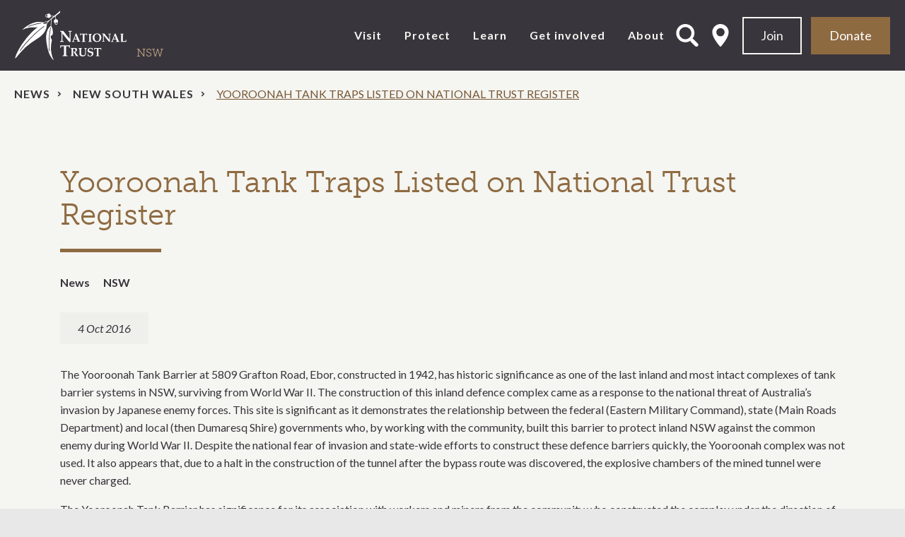

--- FILE ---
content_type: text/html; charset=UTF-8
request_url: https://www.nationaltrust.org.au/news/yooroonah-tank-traps-listed-on-national-trust-register/
body_size: 14792
content:
<!doctype html><html class="no-js" lang="en-AU"><head> <script>
var gform;gform||(document.addEventListener("gform_main_scripts_loaded",function(){gform.scriptsLoaded=!0}),document.addEventListener("gform/theme/scripts_loaded",function(){gform.themeScriptsLoaded=!0}),window.addEventListener("DOMContentLoaded",function(){gform.domLoaded=!0}),gform={domLoaded:!1,scriptsLoaded:!1,themeScriptsLoaded:!1,isFormEditor:()=>"function"==typeof InitializeEditor,callIfLoaded:function(o){return!(!gform.domLoaded||!gform.scriptsLoaded||!gform.themeScriptsLoaded&&!gform.isFormEditor()||(gform.isFormEditor()&&console.warn("The use of gform.initializeOnLoaded() is deprecated in the form editor context and will be removed in Gravity Forms 3.1."),o(),0))},initializeOnLoaded:function(o){gform.callIfLoaded(o)||(document.addEventListener("gform_main_scripts_loaded",()=>{gform.scriptsLoaded=!0,gform.callIfLoaded(o)}),document.addEventListener("gform/theme/scripts_loaded",()=>{gform.themeScriptsLoaded=!0,gform.callIfLoaded(o)}),window.addEventListener("DOMContentLoaded",()=>{gform.domLoaded=!0,gform.callIfLoaded(o)}))},hooks:{action:{},filter:{}},addAction:function(o,r,e,t){gform.addHook("action",o,r,e,t)},addFilter:function(o,r,e,t){gform.addHook("filter",o,r,e,t)},doAction:function(o){gform.doHook("action",o,arguments)},applyFilters:function(o){return gform.doHook("filter",o,arguments)},removeAction:function(o,r){gform.removeHook("action",o,r)},removeFilter:function(o,r,e){gform.removeHook("filter",o,r,e)},addHook:function(o,r,e,t,n){null==gform.hooks[o][r]&&(gform.hooks[o][r]=[]);var d=gform.hooks[o][r];null==n&&(n=r+"_"+d.length),gform.hooks[o][r].push({tag:n,callable:e,priority:t=null==t?10:t})},doHook:function(r,o,e){var t;if(e=Array.prototype.slice.call(e,1),null!=gform.hooks[r][o]&&((o=gform.hooks[r][o]).sort(function(o,r){return o.priority-r.priority}),o.forEach(function(o){"function"!=typeof(t=o.callable)&&(t=window[t]),"action"==r?t.apply(null,e):e[0]=t.apply(null,e)})),"filter"==r)return e[0]},removeHook:function(o,r,t,n){var e;null!=gform.hooks[o][r]&&(e=(e=gform.hooks[o][r]).filter(function(o,r,e){return!!(null!=n&&n!=o.tag||null!=t&&t!=o.priority)}),gform.hooks[o][r]=e)}});
</script>
  <script>(function(w,d,s,l,i){w[l]=w[l]||[];w[l].push({'gtm.start':
  new Date().getTime(),event:'gtm.js'});var f=d.getElementsByTagName(s)[0],
  j=d.createElement(s),dl=l!='dataLayer'?'&l='+l:'';j.async=true;j.src=
  'https://www.googletagmanager.com/gtm.js?id='+i+dl;f.parentNode.insertBefore(j,f);
  })(window,document,'script','dataLayer','GTM-KKCWPHJ');</script> <meta charset="utf-8"><meta http-equiv="x-ua-compatible" content="ie=edge"><meta name="viewport" content="width=device-width, initial-scale=1"><link rel="stylesheet" media="print" onload="this.onload=null;this.media='all';" id="ao_optimized_gfonts" href="https://fonts.googleapis.com/css?family=Lato:400italic,400,700,900&amp;display=swap"><link rel="apple-touch-icon" sizes="180x180" href="/apple-touch-icon.png"><link rel="icon" type="image/png" sizes="32x32" href="/favicon-32x32.png"><link rel="icon" type="image/png" sizes="16x16" href="/favicon-16x16.png"><link rel="manifest" href="/site.webmanifest"><link rel="mask-icon" href="/safari-pinned-tab.svg" color="#8e6a41"><meta name="msapplication-TileColor" content="#8e6a41"><meta name="theme-color" content="#38353c"><meta name="facebook-domain-verification" content="ocj2vmjit8s9nuikh4nwy5lad520vu" /><meta name='robots' content='index, follow, max-image-preview:large, max-snippet:-1, max-video-preview:-1' /><link media="all" href="https://www.nationaltrust.org.au/wp-content/cache/autoptimize/css/autoptimize_870d73428dbfc2fa7bf25c8fe73a0986.css" rel="stylesheet"><title>Yooroonah Tank Traps Listed on National Trust Register &#8211; National Trust</title><meta name="description" content="The Yooroonah Tank Barrier has historic significance as one of the last inland and most intact complexes of tank barrier systems in NSW, surviving from World War II." /><link rel="canonical" href="https://www.nationaltrust.org.au/news/yooroonah-tank-traps-listed-on-national-trust-register/" /><meta property="og:locale" content="en_US" /><meta property="og:type" content="article" /><meta property="og:title" content="Yooroonah Tank Traps Listed on National Trust Register &#8211; National Trust" /><meta property="og:description" content="The Yooroonah Tank Barrier has historic significance as one of the last inland and most intact complexes of tank barrier systems in NSW, surviving from World War II." /><meta property="og:url" content="https://www.nationaltrust.org.au/news/yooroonah-tank-traps-listed-on-national-trust-register/" /><meta property="og:site_name" content="National Trust" /><meta property="article:modified_time" content="2023-09-26T23:17:57+00:00" /><meta name="twitter:card" content="summary_large_image" /> <script type="application/ld+json" class="yoast-schema-graph">{"@context":"https://schema.org","@graph":[{"@type":"WebPage","@id":"https://www.nationaltrust.org.au/news/yooroonah-tank-traps-listed-on-national-trust-register/","url":"https://www.nationaltrust.org.au/news/yooroonah-tank-traps-listed-on-national-trust-register/","name":"Yooroonah Tank Traps Listed on National Trust Register &#8211; National Trust","isPartOf":{"@id":"https://www.nationaltrust.org.au/#website"},"datePublished":"2016-10-04T03:12:11+00:00","dateModified":"2023-09-26T23:17:57+00:00","description":"The Yooroonah Tank Barrier has historic significance as one of the last inland and most intact complexes of tank barrier systems in NSW, surviving from World War II.","breadcrumb":{"@id":"https://www.nationaltrust.org.au/news/yooroonah-tank-traps-listed-on-national-trust-register/#breadcrumb"},"inLanguage":"en-AU","potentialAction":[{"@type":"ReadAction","target":["https://www.nationaltrust.org.au/news/yooroonah-tank-traps-listed-on-national-trust-register/"]}]},{"@type":"BreadcrumbList","@id":"https://www.nationaltrust.org.au/news/yooroonah-tank-traps-listed-on-national-trust-register/#breadcrumb","itemListElement":[{"@type":"ListItem","position":1,"name":"Home","item":"https://www.nationaltrust.org.au/"},{"@type":"ListItem","position":2,"name":"Yooroonah Tank Traps Listed on National Trust Register"}]},{"@type":"WebSite","@id":"https://www.nationaltrust.org.au/#website","url":"https://www.nationaltrust.org.au/","name":"National Trust","description":"","potentialAction":[{"@type":"SearchAction","target":{"@type":"EntryPoint","urlTemplate":"https://www.nationaltrust.org.au/?s={search_term_string}"},"query-input":{"@type":"PropertyValueSpecification","valueRequired":true,"valueName":"search_term_string"}}],"inLanguage":"en-AU"}]}</script> <link rel='dns-prefetch' href='//ajax.googleapis.com' /><link rel='dns-prefetch' href='//cdnjs.cloudflare.com' /><link rel='dns-prefetch' href='//maps.googleapis.com' /><link rel='dns-prefetch' href='//use.typekit.net' /><link href='https://fonts.gstatic.com' crossorigin='anonymous' rel='preconnect' /><link rel="alternate" type="application/rss+xml" title="National Trust &raquo; Feed" href="https://www.nationaltrust.org.au/feed/" /><link rel="alternate" type="application/rss+xml" title="National Trust &raquo; Comments Feed" href="https://www.nationaltrust.org.au/comments/feed/" /><link rel='stylesheet' id='adobe-typekit-css' href='https://use.typekit.net/pxl7mku.css' media='all' /> <script src="https://www.nationaltrust.org.au/wp-content/cache/autoptimize/js/autoptimize_single_4abb9f86a007bedfe7450c47a36b0dd4.js?ver=2.0.0" id="popup-js"></script> <script src="https://www.nationaltrust.org.au/wp-includes/js/jquery/jquery.min.js?ver=3.7.1" id="jquery-core-js"></script> <script src="https://www.nationaltrust.org.au/wp-includes/js/jquery/jquery-migrate.min.js?ver=3.4.1" id="jquery-migrate-js"></script> <script src="https://www.nationaltrust.org.au/wp-content/cache/autoptimize/js/autoptimize_single_43822a77b10c3ee1f1277217ccb65359.js?ver=6.8.3" id="freeWall-js"></script> <script src="https://www.nationaltrust.org.au/wp-content/themes/nt_theme/assets/scripts/plugins/slick-lightbox.min.js?ver=6.8.3" id="slick-lightbox-js"></script> <link rel="EditURI" type="application/rsd+xml" title="RSD" href="https://www.nationaltrust.org.au/xmlrpc.php?rsd" /><link rel='shortlink' href='https://www.nationaltrust.org.au/?p=29454' /><meta name="generator" content="speculation-rules 1.6.0"><link rel="icon" href="https://www.nationaltrust.org.au/wp-content/uploads/2015/11/cropped-NT_appicon_512x512-32x32.png" sizes="32x32" /><link rel="icon" href="https://www.nationaltrust.org.au/wp-content/uploads/2015/11/cropped-NT_appicon_512x512-192x192.png" sizes="192x192" /><link rel="apple-touch-icon" href="https://www.nationaltrust.org.au/wp-content/uploads/2015/11/cropped-NT_appicon_512x512-180x180.png" /><meta name="msapplication-TileImage" content="https://www.nationaltrust.org.au/wp-content/uploads/2015/11/cropped-NT_appicon_512x512-270x270.png" /></head><body class="wp-singular news-template-default single single-news postid-29454 wp-theme-nt_theme yooroonah-tank-traps-listed-on-national-trust-register sidebar-primary" data-track="nsw"> <noscript><iframe src="https://www.googletagmanager.com/ns.html?id=GTM-KKCWPHJ"
 height="0" width="0" style="display:none;visibility:hidden"></iframe></noscript> <!--[if lt IE 9]><div class="alert alert-warning"> You are using an <strong>outdated</strong> browser. Please <a href="http://browsehappy.com/">upgrade your browser</a> to improve your experience.</div> <![endif]--> <!--[if lte IE 9]> <script type="text/javascript">jQuery(function($) {$('body').addClass('nogmap'); });</script> < ![endif]--><div class="wrapper-outer  "><header class="banner header header-new " role="banner"><div class="wrap wrap-medium wrap-px"><div class="flex-row header-items-container"><div class="top-header clearfix col-md-3 px-0"><div class="navbar-header"> <a class="brand nta-logo" href="https://www.nationaltrust.org.au/">National Trust</a></div></div> <button type="button" class="navbar-toggle collapsed" data-toggle="collapse" data-target=".navbar-collapse"> <span class="sr-only">Toggle navigation</span> <span class="icon-bar"></span> <span class="icon-bar"></span> <span class="icon-bar"></span> </button><div class="header-tools pull-right col-sm-3 hidden-xs-nav flex-row pr-0"> <a id="open-search-form" class="open-page-overlay" href="#" data-open-target="search_overlay" aria-controls="open-search-form">Open Search Form</a> <a data-toggle="collapse1" id="select-state" href="#locationsNav" aria-controls="locationsNav">Select State</a> <a class="btn btn-secondary mr-2" href="https://www.nationaltrust.org.au/membership-nsw/" target="_self">Join</a> <a class="btn " href="https://www.nationaltrust.org.au/donate-nsw/" target="_self">Donate</a></div><nav class="collapse navbar-collapse col-sm-5 header-primary main-navigation-container" role="navigation"><div class="visible-xs" aria-hidden="true"> <a id="select-state-mob" href="#locationsNavMob">select location<i class="fa-pull-right fa fa-map-marker"></i></a><nav class="locations-nav-wrapper" role="navigation" id="locationsNavMob"><div class="wrap wrap-medium wrap-px"><div class="menu-location-menu-container"><ul id="menu-location-menu" class="nav"><li id="menu-item-25" class="menu-item menu-item-type-post_type menu-item-object-page menu-item-home top-parent-item menu-item-25"><a href="https://www.nationaltrust.org.au/" data-location="national">National</a></li><li id="menu-item-1943" class="menu-item menu-item-type-post_type menu-item-object-page top-parent-item menu-item-1943"><a href="https://www.nationaltrust.org.au/act/" data-location="act">ACT</a></li><li id="menu-item-24" class="menu-item menu-item-type-post_type menu-item-object-page top-parent-item menu-item-24"><a href="https://www.nationaltrust.org.au/nsw/" data-location="nsw">NSW</a></li><li id="menu-item-1942" class="menu-item menu-item-type-post_type menu-item-object-page top-parent-item menu-item-1942"><a href="https://www.nationaltrust.org.au/nt/" data-location="nt">NT</a></li><li id="menu-item-1938" class="menu-item menu-item-type-post_type menu-item-object-page top-parent-item menu-item-1938"><a href="https://www.nationaltrust.org.au/qld/" data-location="qld">Qld</a></li><li id="menu-item-1940" class="menu-item menu-item-type-post_type menu-item-object-page top-parent-item menu-item-1940"><a href="https://www.nationaltrust.org.au/sa/" data-location="sa">SA</a></li><li id="menu-item-1939" class="menu-item menu-item-type-post_type menu-item-object-page top-parent-item menu-item-1939"><a href="https://www.nationaltrust.org.au/tas/" data-location="tas">Tas</a></li><li id="menu-item-23" class="menu-item menu-item-type-post_type menu-item-object-page top-parent-item menu-item-23"><a href="https://www.nationaltrust.org.au/vic/" data-location="vic">Vic</a></li><li id="menu-item-1941" class="menu-item menu-item-type-post_type menu-item-object-page top-parent-item menu-item-1941"><a href="https://www.nationaltrust.org.au/wa/" data-location="wa">WA</a></li></ul></div></div></nav><div class="mob-menu-white-wrapper"><form role="search" method="get" class="search-form form-inline" action="https://www.nationaltrust.org.au/explore"> <label class="sr-only">Search for:</label><div class="input-group"> <input type="search" value="" name="keyword" class="search-field form-control" placeholder="Search" required> <span class="input-group-btn"> <button type="submit" class="search-submit fa-search fa">Search</button> </span></div></form></div></div><div class="menu-main-menu-nsw-container"><ul id="menu-main-menu-nsw" class="nav navbar-nav"><li id="menu-item-94780" class="menu-item menu-item-type-custom menu-item-object-custom menu-item-has-children top-parent-item menu-item-94780 dropdown"><a title="Visit" href="#" data-toggle="dropdown" class="dropdown-toggle" aria-haspopup="true">Visit </a><ul role="menu" class="dropdown-menu"><li id="menu-item-94902" class="menu-item menu-item-type-custom menu-item-object-custom menu-item-94902"><a title="Places" href="/places-nsw/">Places</a></li><li id="menu-item-94903" class="menu-item menu-item-type-custom menu-item-object-custom menu-item-94903"><a title="What&#039;s on" href="/whats-on-nsw/">What&#8217;s on</a></li><li id="menu-item-95027" class="menu-item menu-item-type-custom menu-item-object-custom menu-item-has-children menu-item-95027 dropdown"><a title="Tours" href="#" data-toggle="dropdown" class="dropdown-toggle" aria-haspopup="true">Tours</a><ul role="menu" class="dropdown-menu"><li id="menu-item-95029" class="menu-item menu-item-type-custom menu-item-object-custom menu-item-95029"><a title="Short tours" href="/tours-nsw/">Short tours</a></li><li id="menu-item-117226" class="menu-item menu-item-type-custom menu-item-object-custom menu-item-117226"><a title="Group visits" href="/group-visits/">Group visits</a></li></ul></li><li id="menu-item-94904" class="menu-item menu-item-type-custom menu-item-object-custom menu-item-94904"><a title="Venue hire" href="/venues-nsw/">Venue hire</a></li><li id="menu-item-94905" class="menu-item menu-item-type-custom menu-item-object-custom menu-item-94905"><a title="Heritage Festival" href="/ahf/nsw/">Heritage Festival</a></li><li id="menu-item-96311" class="menu-item menu-item-type-custom menu-item-object-custom menu-item-96311"><a title="Shop" href="https://shop.nationaltrust.org.au/">Shop</a></li></ul></li><li id="menu-item-94779" class="menu-item menu-item-type-custom menu-item-object-custom menu-item-has-children top-parent-item menu-item-94779 dropdown"><a title="Protect" href="#" data-toggle="dropdown" class="dropdown-toggle" aria-haspopup="true">Protect </a><ul role="menu" class="dropdown-menu"><li id="menu-item-94912" class="menu-item menu-item-type-custom menu-item-object-custom menu-item-94912"><a title="Advocacy" href="/advocacy-nsw/">Advocacy</a></li><li id="menu-item-94913" class="menu-item menu-item-type-custom menu-item-object-custom menu-item-94913"><a title="Campaigns" href="/explore/?content=initiatives&#038;initiative_type=advocacy&#038;state=nsw">Campaigns</a></li><li id="menu-item-94978" class="menu-item menu-item-type-custom menu-item-object-custom menu-item-94978"><a title="Blog" href="/explore/?content=blog&#038;state=nsw&#038;state=nsw">Blog</a></li><li id="menu-item-94915" class="menu-item menu-item-type-custom menu-item-object-custom menu-item-94915"><a title="Trust Register" href="/services/trust-register-nsw/">Trust Register</a></li><li id="menu-item-94916" class="menu-item menu-item-type-custom menu-item-object-custom menu-item-94916"><a title="Tree Register" href="https://trusttrees.org.au/">Tree Register</a></li></ul></li><li id="menu-item-94781" class="menu-item menu-item-type-custom menu-item-object-custom menu-item-has-children top-parent-item menu-item-94781 dropdown"><a title="Learn" href="#" data-toggle="dropdown" class="dropdown-toggle" aria-haspopup="true">Learn </a><ul role="menu" class="dropdown-menu"><li id="menu-item-94919" class="menu-item menu-item-type-custom menu-item-object-custom menu-item-94919"><a title="Collections" href="/collections-nsw/">Collections</a></li><li id="menu-item-94921" class="menu-item menu-item-type-custom menu-item-object-custom menu-item-94921"><a title="Schools" href="/education-nsw/">Schools</a></li><li id="menu-item-94928" class="menu-item menu-item-type-custom menu-item-object-custom menu-item-94928"><a title="Archives" href="/services/archive-research-services/">Archives</a></li></ul></li><li id="menu-item-94782" class="menu-item menu-item-type-custom menu-item-object-custom menu-item-has-children top-parent-item menu-item-94782 dropdown"><a title="Get involved" href="#" data-toggle="dropdown" class="dropdown-toggle" aria-haspopup="true">Get involved </a><ul role="menu" class="dropdown-menu"><li id="menu-item-94929" class="menu-item menu-item-type-custom menu-item-object-custom menu-item-has-children menu-item-94929 dropdown"><a title="Membership" href="#" data-toggle="dropdown" class="dropdown-toggle" aria-haspopup="true">Membership</a><ul role="menu" class="dropdown-menu"><li id="menu-item-96312" class="menu-item menu-item-type-custom menu-item-object-custom menu-item-96312"><a title="All membership" href="/membership-nsw/">All membership</a></li><li id="menu-item-94930" class="menu-item menu-item-type-custom menu-item-object-custom menu-item-94930"><a title="Join" href="/join/?mem_type=new&#038;mem_state=nsw">Join</a></li><li id="menu-item-94931" class="menu-item menu-item-type-custom menu-item-object-custom menu-item-94931"><a title="Renew" href="/join/?mem_type=renew&#038;renew_state=nsw">Renew</a></li><li id="menu-item-94932" class="menu-item menu-item-type-custom menu-item-object-custom menu-item-94932"><a title="Gift" href="/gift-membership-nsw/">Gift</a></li></ul></li><li id="menu-item-94934" class="menu-item menu-item-type-custom menu-item-object-custom menu-item-has-children menu-item-94934 dropdown"><a title="Give" href="#" data-toggle="dropdown" class="dropdown-toggle" aria-haspopup="true">Give</a><ul role="menu" class="dropdown-menu"><li id="menu-item-95084" class="menu-item menu-item-type-custom menu-item-object-custom menu-item-95084"><a title="Donate" href="/donate-nsw/">Donate</a></li><li id="menu-item-94938" class="menu-item menu-item-type-custom menu-item-object-custom menu-item-94938"><a title="Bequests" href="/Bequests-nsw/">Bequests</a></li></ul></li><li id="menu-item-94942" class="menu-item menu-item-type-custom menu-item-object-custom menu-item-94942"><a title="Awards" href="/heritage-awards-nsw/">Awards</a></li><li id="menu-item-94949" class="menu-item menu-item-type-custom menu-item-object-custom menu-item-94949"><a title="Careers" href="/positions-vacant-nsw/">Careers</a></li><li id="menu-item-94950" class="menu-item menu-item-type-custom menu-item-object-custom menu-item-94950"><a title="Volunteer" href="/Volunteers-nsw/">Volunteer</a></li><li id="menu-item-95030" class="menu-item menu-item-type-custom menu-item-object-custom menu-item-95030"><a title="Branches" href="/branches-nsw/">Branches</a></li><li id="menu-item-94951" class="menu-item menu-item-type-custom menu-item-object-custom menu-item-94951"><a title="Subscribe" href="/enews-nsw/">Subscribe</a></li></ul></li><li id="menu-item-94783" class="menu-item menu-item-type-custom menu-item-object-custom menu-item-has-children top-parent-item menu-item-94783 dropdown"><a title="About" href="#" data-toggle="dropdown" class="dropdown-toggle" aria-haspopup="true">About </a><ul role="menu" class="dropdown-menu"><li id="menu-item-94956" class="menu-item menu-item-type-custom menu-item-object-custom menu-item-94956"><a title="About us" href="/about-us-nsw/">About us</a></li><li id="menu-item-104367" class="menu-item menu-item-type-custom menu-item-object-custom menu-item-has-children menu-item-104367 dropdown"><a title="People" href="#" data-toggle="dropdown" class="dropdown-toggle" aria-haspopup="true">People</a><ul role="menu" class="dropdown-menu"><li id="menu-item-94963" class="menu-item menu-item-type-custom menu-item-object-custom menu-item-94963"><a title="Board of Directors" href="/nsw-board-members/">Board of Directors</a></li><li id="menu-item-104368" class="menu-item menu-item-type-custom menu-item-object-custom menu-item-104368"><a title="Board of Directors Election" href="/board-of-directors-election/">Board of Directors Election</a></li></ul></li><li id="menu-item-94965" class="menu-item menu-item-type-custom menu-item-object-custom menu-item-has-children menu-item-94965 dropdown"><a title="Services" href="#" data-toggle="dropdown" class="dropdown-toggle" aria-haspopup="true">Services</a><ul role="menu" class="dropdown-menu"><li id="menu-item-94966" class="menu-item menu-item-type-custom menu-item-object-custom menu-item-94966"><a title="Bushland Management" href="/services/bushland-management/">Bushland Management</a></li><li id="menu-item-94975" class="menu-item menu-item-type-custom menu-item-object-custom menu-item-94975"><a title="Tree Register" href="https://trusttrees.org.au/">Tree Register</a></li><li id="menu-item-94917" class="menu-item menu-item-type-custom menu-item-object-custom menu-item-94917"><a title="Restoration appeals" href="/services/tax-deductible-appeals/">Restoration appeals</a></li><li id="menu-item-103491" class="menu-item menu-item-type-custom menu-item-object-custom menu-item-103491"><a title="Plaques" href="https://www.nationaltrust.org.au/services/national-trust-nsw-plaques">Plaques</a></li></ul></li><li id="menu-item-94968" class="menu-item menu-item-type-custom menu-item-object-custom menu-item-94968"><a title="News" href="/explore/?content=news&#038;state=nsw">News</a></li><li id="menu-item-94969" class="menu-item menu-item-type-custom menu-item-object-custom menu-item-94969"><a title="Blog" href="/explore/?content=blog&#038;state=nsw&#038;state=nsw">Blog</a></li><li id="menu-item-94970" class="menu-item menu-item-type-custom menu-item-object-custom menu-item-94970"><a title="Publications" href="/explore/?content=publications&#038;state=nsw">Publications</a></li><li id="menu-item-94961" class="menu-item menu-item-type-custom menu-item-object-custom menu-item-94961"><a title="Contact us" href="/contact-nsw/">Contact us</a></li></ul></li></ul></div></nav></div></div><div class="row hidden-xs-nav" id="locations-nav-row"><nav class="collapse0 locations-nav-wrapper" role="navigation" id="locationsNav" aria-expanded="false"><div class="wrap wrap-medium wrap-px"><div class="menu-location-menu-container"><ul id="menu-location-menu-1" class="nav"><li class="menu-item menu-item-type-post_type menu-item-object-page menu-item-home top-parent-item menu-item-25"><a href="https://www.nationaltrust.org.au/" data-location="national">National</a></li><li class="menu-item menu-item-type-post_type menu-item-object-page top-parent-item menu-item-1943"><a href="https://www.nationaltrust.org.au/act/" data-location="act">ACT</a></li><li class="menu-item menu-item-type-post_type menu-item-object-page top-parent-item menu-item-24"><a href="https://www.nationaltrust.org.au/nsw/" data-location="nsw">NSW</a></li><li class="menu-item menu-item-type-post_type menu-item-object-page top-parent-item menu-item-1942"><a href="https://www.nationaltrust.org.au/nt/" data-location="nt">NT</a></li><li class="menu-item menu-item-type-post_type menu-item-object-page top-parent-item menu-item-1938"><a href="https://www.nationaltrust.org.au/qld/" data-location="qld">Qld</a></li><li class="menu-item menu-item-type-post_type menu-item-object-page top-parent-item menu-item-1940"><a href="https://www.nationaltrust.org.au/sa/" data-location="sa">SA</a></li><li class="menu-item menu-item-type-post_type menu-item-object-page top-parent-item menu-item-1939"><a href="https://www.nationaltrust.org.au/tas/" data-location="tas">Tas</a></li><li class="menu-item menu-item-type-post_type menu-item-object-page top-parent-item menu-item-23"><a href="https://www.nationaltrust.org.au/vic/" data-location="vic">Vic</a></li><li class="menu-item menu-item-type-post_type menu-item-object-page top-parent-item menu-item-1941"><a href="https://www.nationaltrust.org.au/wa/" data-location="wa">WA</a></li></ul></div></div></nav></div></header><div class="wrap main-wrap" role="document"><div class="section-wrapper crumb-wrapper no-bp"><div class="wrap wrap-medium"><div id="crumbs"><a href="/explore?content=news&state=nsw">News</a><a href="https://www.nationaltrust.org.au/nsw/">New South Wales</a><span class="current">Yooroonah Tank Traps Listed on National Trust Register</span></div></div></div><div class="content"><main class="main-full" role="main"><article class="post-29454 news type-news status-publish hentry state-nsw"><div class="article-section-wrapper no-bp"><div class="container"><header class="header-title "><h1 class="entry-title">Yooroonah Tank Traps Listed on National Trust Register</h1><div class="entry-meta"><a href="/explore/?content=news">News</a> <a href="/explore/?content=news&state=nsw">NSW</a></div></header><div class="entry-content"><div class="article-date-single"> 4 Oct 2016</div><p>The Yooroonah Tank Barrier at 5809 Grafton Road, Ebor, constructed in 1942, has historic significance as one of the last inland and most intact complexes of tank barrier systems in NSW, surviving from World War II. The construction of this inland defence complex came as a response to the national threat of Australia&#8217;s invasion by Japanese enemy forces. This site is significant as it demonstrates the relationship between the federal (Eastern Military Command), state (Main Roads Department) and local (then Dumaresq Shire) governments who, by working with the community, built this barrier to protect inland NSW against the common enemy during World War II. Despite the national fear of invasion and state-wide efforts to construct these defence barriers quickly, the Yooroonah complex was not used. It also appears that, due to a halt in the construction of the tunnel after the bypass route was discovered, the explosive chambers of the mined tunnel were never charged.</p><p>The Yooroonah Tank Barrier has significance for its association with workers and miners from the community who constructed the complex under the direction of the Eastern Military Command and under the supervision of the Main Roads Department. The relationship between the three levels of government (federal, state and local) and the community demonstrated the unity of the war effort against the common enemy.</p><p>The Yooroonah Tank Barrier has significance for the aesthetic and technical qualities of the site&#8217;s layout and components. Set amongst a natural landscape of diverse and rare vegetation, the different built elements of this site demonstrate the technical achievement of the design and construction of the complex. The relationship between the man-made defence barriers (the excavated tunnel and the wooden and concrete barriers) and the natural obstacles of the surrounding environment reflect the intuitive thinking behind the design.</p><p>The eight concrete tetrahedra, grounded in the marshland of the creek, are the most aesthetically outstanding feature of the site, with this group of angular, pyramid-like structures rising out of the natural landscape.</p><p>The Yooroonah Tank Barrier has social significance as an example of the community&#8217;s efforts against the national threat of invasion during World War II. The Australian government (Eastern Military Command) ordered the construction of a number of defence systems, including the Yooroonah complex, to be constructed by Dumaresq Shire (with local tradesmen and miners) under the supervision of the Main Roads Department. This relationship, across all levels of government, saw the involvement of the local community at a time when there were severe shortages of manpower and resources in NSW.</p><p>The site also has contemporary social significance to local community groups who have, in recent years, made efforts to increase public acknowledgement and use of the site.</p><p>The Yooroonah Tanks Barrier has significance for its potential to reveal information about the design, construction and function of inland tank-barriers during World War II. The construction of these complexes was a response to the national fear of Australia&#8217;s invasion by enemy forces and, as a surviving example of one of the, approximately, 50 complexes built in eastern NSW, the Yooroonah site has the potential to reveal further evidence about the philosophy behind this method of defence. Further analysis of the site could reveal information about the relationship between the different sections of the complex (the tunnel and concrete and wooden barriers) and the remnants of the &#8216;quarters&#8217; and huts may also explain how the site was operated and how life on the site may have been.</p><p>The Yooroonah Tanks Barrier has significance for its rarity as one of the last remaining and most intact complexes of inland defence systems in NSW (dating from World War II). Out of approximately 50 barrier systems constructed in eastern NSW during this period, the majority of these complexes were removed, dismantled, destroyed or modified after the war but the isolation and limited public access to the Yooroonah site has ensured its survival and preservation. The survival of the tunnel, explosives chamber and the collection of concrete and timber post obstacles are rare physical evidence of how man-made barriers, alongside the obstacles of the natural environment, were used as a defensive system during the war. Having never been used and surviving largely intact, the site is still able to demonstrate the principal characteristics and functions of this type of World War II defence system in NSW. As a surviving inland barrier, the Yooroonah site is also rare in NSW as other tank obstacle complexes (including sites in Wollongong, Great Lakes, Tenterfield, Dee Why and Newcastle) do exist but are largely located in coastal areas.</p><p>The Yooroonah Tank Barrier has significance as a representative example of an inland defence system from World War II. With a growing national fear of invasion by Japanese enemy forces during the war, Australia&#8217;s response was to develop defensive barriers and anti-tank obstacles along the coast and on strategically important inland routes. Approximately 50 barriers were constructed in eastern NSW (eight in Dumaresq Shire) and the Yooroonah Tank Barrier is one of the largest and most intact examples remaining in NSW. Most barrier systems were removed, dismantled, destroyed or modified after the war and the survival of the Yooroonah site is largely due to its isolation and limited public access (a bypass road was constructed after the war, which has been a significant contributing factor to the protection of the site). The siting, layout and physical fabric of the site also represent the principal characteristics of inland defence systems in World War II and demonstrate the key functions and operations of the complex during this period.</p><p>The principal elements of the site are intact. The tunnel and concrete tetrahedra are in good condition but the timber post barriers have some wood rot and fire damage. There was some disturbance at the south eastern section of the site when the bypass was constructed (now Waterfall Way) but, although this development cut through some of the wooden barriers, it has largely isolated and protected the complex from non-natural causes of deterioration.</p><p>The integrity of the site, however, has been somewhat compromised in recent years. In 2004, some unauthorised work to create an access way, in an effort to increase public use of this site, was carried out. The path extends from the mined road to the tetrahedra barrier in the marshland and cuts very close to the wooden post barrier and, in doing so, has caused some archaeological damage.</p></div></div></div><div id="layout-blocks"><div class="section-wrapper gallery-wrapper"><section class="container"><div class="image-gallery"><div class="slider slider-main" id="slider-main"><div class="gallery-slide"> <img src="https://www.nationaltrust.org.au/wp-content/uploads/2016/10/tank-traps-782x522.jpg" 
 alt="gallery image" 
 /></div><div class="gallery-slide"> <img src="https://www.nationaltrust.org.au/wp-content/uploads/2016/10/tank-trap-2.jpg" 
 alt="gallery image" 
 /></div><div class="gallery-slide"> <img src="https://www.nationaltrust.org.au/wp-content/uploads/2016/10/tank-trap-3-348x522.jpg" 
 alt="gallery image" 
 /></div><div class="gallery-slide"> <img src="https://www.nationaltrust.org.au/wp-content/uploads/2016/10/tank-trap-1-348x522.jpg" 
 alt="gallery image" 
 /></div></div><div class="slider slider-nav slider-nav-out hidden-xs"  id="slider-nav"><div class="gallery-th"> <img src="https://www.nationaltrust.org.au/wp-content/uploads/2016/10/tank-traps-160x90.jpg"  alt="image thumbnail"   /></div><div class="gallery-th"> <img src="https://www.nationaltrust.org.au/wp-content/uploads/2016/10/tank-trap-2-160x90.jpg"  alt="image thumbnail"   /></div><div class="gallery-th"> <img src="https://www.nationaltrust.org.au/wp-content/uploads/2016/10/tank-trap-3-160x90.jpg"  alt="image thumbnail"   /></div><div class="gallery-th"> <img src="https://www.nationaltrust.org.au/wp-content/uploads/2016/10/tank-trap-1-160x90.jpg"  alt="image thumbnail"   /></div></div></div></section></div></div></article></main></div></div><footer class="content-info with-address" role="contentinfo"><div class="container wrap wrap-medium wrap-px"><div class="row"><div class="col-lg-3 xs-col-clearfix"> <a class="brand nta-logo" href="https://www.nationaltrust.org.au/">National Trust</a></div><div class="col-lg-9"><nav role="navigation" class="clearfix footer-new"><div class="menu-main-menu-nsw-container"><ul id="menu-main-menu-nsw-1" class="nav navbar-nav footer-nav"><li class="menu-item menu-item-type-custom menu-item-object-custom menu-item-has-children top-parent-item menu-item-94780"><a href="#">Visit</a><ul class="sub-menu"><li class="menu-item menu-item-type-custom menu-item-object-custom menu-item-94902"><a href="/places-nsw/">Places</a></li><li class="menu-item menu-item-type-custom menu-item-object-custom menu-item-94903"><a href="/whats-on-nsw/">What&#8217;s on</a></li><li class="menu-item menu-item-type-custom menu-item-object-custom menu-item-has-children menu-item-95027"><a href="/tours-nsw/">Tours</a><ul class="sub-menu"><li class="menu-item menu-item-type-custom menu-item-object-custom menu-item-95029"><a href="/tours-nsw/">Short tours</a></li><li class="menu-item menu-item-type-custom menu-item-object-custom menu-item-117226"><a href="/group-visits/">Group visits</a></li></ul></li><li class="menu-item menu-item-type-custom menu-item-object-custom menu-item-94904"><a href="/venues-nsw/">Venue hire</a></li><li class="menu-item menu-item-type-custom menu-item-object-custom menu-item-94905"><a href="/ahf/nsw/">Heritage Festival</a></li><li class="menu-item menu-item-type-custom menu-item-object-custom menu-item-96311"><a href="https://shop.nationaltrust.org.au/">Shop</a></li></ul></li><li class="menu-item menu-item-type-custom menu-item-object-custom menu-item-has-children top-parent-item menu-item-94779"><a href="#">Protect</a><ul class="sub-menu"><li class="menu-item menu-item-type-custom menu-item-object-custom menu-item-94912"><a href="/advocacy-nsw/">Advocacy</a></li><li class="menu-item menu-item-type-custom menu-item-object-custom menu-item-94913"><a href="/explore/?content=initiatives&#038;initiative_type=advocacy&#038;state=nsw">Campaigns</a></li><li class="menu-item menu-item-type-custom menu-item-object-custom menu-item-94978"><a href="/explore/?content=blog&#038;state=nsw&#038;state=nsw">Blog</a></li><li class="menu-item menu-item-type-custom menu-item-object-custom menu-item-94915"><a href="/services/trust-register-nsw/">Trust Register</a></li><li class="menu-item menu-item-type-custom menu-item-object-custom menu-item-94916"><a href="https://trusttrees.org.au/">Tree Register</a></li></ul></li><li class="menu-item menu-item-type-custom menu-item-object-custom menu-item-has-children top-parent-item menu-item-94781"><a href="#">Learn</a><ul class="sub-menu"><li class="menu-item menu-item-type-custom menu-item-object-custom menu-item-94919"><a href="/collections-nsw/">Collections</a></li><li class="menu-item menu-item-type-custom menu-item-object-custom menu-item-94921"><a href="/education-nsw/">Schools</a></li><li class="menu-item menu-item-type-custom menu-item-object-custom menu-item-94928"><a href="/services/archive-research-services/">Archives</a></li></ul></li><li class="menu-item menu-item-type-custom menu-item-object-custom menu-item-has-children top-parent-item menu-item-94782"><a href="#">Get involved</a><ul class="sub-menu"><li class="menu-item menu-item-type-custom menu-item-object-custom menu-item-has-children menu-item-94929"><a href="/membership-nsw/">Membership</a><ul class="sub-menu"><li class="menu-item menu-item-type-custom menu-item-object-custom menu-item-96312"><a href="/membership-nsw/">All membership</a></li><li class="menu-item menu-item-type-custom menu-item-object-custom menu-item-94930"><a href="/join/?mem_type=new&#038;mem_state=nsw">Join</a></li><li class="menu-item menu-item-type-custom menu-item-object-custom menu-item-94931"><a href="/join/?mem_type=renew&#038;renew_state=nsw">Renew</a></li><li class="menu-item menu-item-type-custom menu-item-object-custom menu-item-94932"><a href="/gift-membership-nsw/">Gift</a></li></ul></li><li class="menu-item menu-item-type-custom menu-item-object-custom menu-item-has-children menu-item-94934"><a href="/donate-nsw/">Give</a><ul class="sub-menu"><li class="menu-item menu-item-type-custom menu-item-object-custom menu-item-95084"><a href="/donate-nsw/">Donate</a></li><li class="menu-item menu-item-type-custom menu-item-object-custom menu-item-94938"><a href="/Bequests-nsw/">Bequests</a></li></ul></li><li class="menu-item menu-item-type-custom menu-item-object-custom menu-item-94942"><a href="/heritage-awards-nsw/">Awards</a></li><li class="menu-item menu-item-type-custom menu-item-object-custom menu-item-94949"><a href="/positions-vacant-nsw/">Careers</a></li><li class="menu-item menu-item-type-custom menu-item-object-custom menu-item-94950"><a href="/Volunteers-nsw/">Volunteer</a></li><li class="menu-item menu-item-type-custom menu-item-object-custom menu-item-95030"><a href="/branches-nsw/">Branches</a></li><li class="menu-item menu-item-type-custom menu-item-object-custom menu-item-94951"><a href="/enews-nsw/">Subscribe</a></li></ul></li><li class="menu-item menu-item-type-custom menu-item-object-custom menu-item-has-children top-parent-item menu-item-94783"><a href="#">About</a><ul class="sub-menu"><li class="menu-item menu-item-type-custom menu-item-object-custom menu-item-94956"><a href="/about-us-nsw/">About us</a></li><li class="menu-item menu-item-type-custom menu-item-object-custom menu-item-has-children menu-item-104367"><a href="/nsw-board-members/">People</a><ul class="sub-menu"><li class="menu-item menu-item-type-custom menu-item-object-custom menu-item-94963"><a href="/nsw-board-members/">Board of Directors</a></li><li class="menu-item menu-item-type-custom menu-item-object-custom menu-item-104368"><a href="/board-of-directors-election/">Board of Directors Election</a></li></ul></li><li class="menu-item menu-item-type-custom menu-item-object-custom menu-item-has-children menu-item-94965"><a href="/services/bushland-management/">Services</a><ul class="sub-menu"><li class="menu-item menu-item-type-custom menu-item-object-custom menu-item-94966"><a href="/services/bushland-management/">Bushland Management</a></li><li class="menu-item menu-item-type-custom menu-item-object-custom menu-item-94975"><a href="https://trusttrees.org.au/">Tree Register</a></li><li class="menu-item menu-item-type-custom menu-item-object-custom menu-item-94917"><a href="/services/tax-deductible-appeals/">Restoration appeals</a></li><li class="menu-item menu-item-type-custom menu-item-object-custom menu-item-103491"><a href="https://www.nationaltrust.org.au/services/national-trust-nsw-plaques">Plaques</a></li></ul></li><li class="menu-item menu-item-type-custom menu-item-object-custom menu-item-94968"><a href="/explore/?content=news&#038;state=nsw">News</a></li><li class="menu-item menu-item-type-custom menu-item-object-custom menu-item-94969"><a href="/explore/?content=blog&#038;state=nsw&#038;state=nsw">Blog</a></li><li class="menu-item menu-item-type-custom menu-item-object-custom menu-item-94970"><a href="/explore/?content=publications&#038;state=nsw">Publications</a></li><li class="menu-item menu-item-type-custom menu-item-object-custom menu-item-94961"><a href="/contact-nsw/">Contact us</a></li></ul></li></ul></div></nav> <script></script> <div class='gf_browser_chrome gform_wrapper gravity-theme gform-theme--no-framework footer-subscribe_wrapper' data-form-theme='gravity-theme' data-form-index='0' id='gform_wrapper_8' style='display:none'><div id='gf_8' class='gform_anchor' tabindex='-1'></div><div class='gform_heading'><h2 class="gform_title">Subscribe</h2></div><form method='post' enctype='multipart/form-data' target='gform_ajax_frame_8' id='gform_8' class='footer-subscribe' action='/news/yooroonah-tank-traps-listed-on-national-trust-register/#gf_8' data-formid='8' novalidate><input type="hidden" value="0" name="gpps_page_progression_8" /> <input type='hidden' class='gforms-pum' value='{"closepopup":false,"closedelay":0,"openpopup":false,"openpopup_id":0}' /><div class='gform-body gform_body'><div id='gform_fields_8' class='gform_fields top_label form_sublabel_below description_below validation_below'><div id="field_8_1" class="gfield gfield--type-select field_sublabel_below gfield--no-description field_description_below field_validation_below gfield_visibility_visible"  ><label class='gfield_label gform-field-label' for='input_8_1'>State</label><div class='ginput_container ginput_container_select'><select name='input_1' id='input_8_1' class='medium gfield_select'     aria-invalid="false" ><option value='' selected='selected' class='gf_placeholder'>Select State</option><option value='ACT' >ACT</option><option value='NSW' >NSW</option><option value='NT' >NT</option><option value='QLD' >QLD</option><option value='TAS' >TAS</option><option value='VIC' >VIC</option><option value='SA' >SA</option><option value='WA' >WA</option></select></div></div><div id="field_8_2" class="gfield gfield--type-email footer-email gfield_contains_required field_sublabel_below gfield--no-description field_description_below field_validation_below gfield_visibility_visible"  ><label class='gfield_label gform-field-label' for='input_8_2'>Email<span class="gfield_required"><span class="gfield_required gfield_required_text">(Required)</span></span></label><div class='ginput_container ginput_container_email'> <input name='input_2' id='input_8_2' type='email' value='' class='medium'   placeholder='Enter your email' aria-required="true" aria-invalid="false"  /></div></div><div id="field_8_3" class="gfield gfield--type-text field_sublabel_below gfield--no-description field_description_below field_validation_below gfield_visibility_hidden"  ><div class="admin-hidden-markup"><i class="gform-icon gform-icon--hidden" aria-hidden="true" title="This field is hidden when viewing the form"></i><span>This field is hidden when viewing the form</span></div><label class='gfield_label gform-field-label' for='input_8_3'>Referrer</label><div class='ginput_container ginput_container_text'><input name='input_3' id='input_8_3' type='text' value='https://www.nationaltrust.org.au/news/yooroonah-tank-traps-listed-on-national-trust-register/' class='medium'      aria-invalid="false"   /></div></div><fieldset id="field_8_4" class="gfield gfield--type-radio gfield--type-choice field_sublabel_below gfield--no-description field_description_below field_validation_below gfield_visibility_hidden"  ><div class="admin-hidden-markup"><i class="gform-icon gform-icon--hidden" aria-hidden="true" title="This field is hidden when viewing the form"></i><span>This field is hidden when viewing the form</span></div><legend class='gfield_label gform-field-label' >ahf_referrer</legend><div class='ginput_container ginput_container_radio'><div class='gfield_radio' id='input_8_4'><div class='gchoice gchoice_8_4_0'> <input class='gfield-choice-input' name='input_4' type='radio' value='Yes' checked='checked' id='choice_8_4_0' onchange='gformToggleRadioOther( this )'    /> <label for='choice_8_4_0' id='label_8_4_0' class='gform-field-label gform-field-label--type-inline'>Yes</label></div></div></div></fieldset><fieldset id="field_8_5" class="gfield gfield--type-radio gfield--type-choice field_sublabel_below gfield--no-description field_description_below field_validation_below gfield_visibility_hidden"  ><div class="admin-hidden-markup"><i class="gform-icon gform-icon--hidden" aria-hidden="true" title="This field is hidden when viewing the form"></i><span>This field is hidden when viewing the form</span></div><legend class='gfield_label gform-field-label' >ahf_referrer_vic</legend><div class='ginput_container ginput_container_radio'><div class='gfield_radio' id='input_8_5'><div class='gchoice gchoice_8_5_0'> <input class='gfield-choice-input' name='input_5' type='radio' value='Yes' checked='checked' id='choice_8_5_0' onchange='gformToggleRadioOther( this )'    /> <label for='choice_8_5_0' id='label_8_5_0' class='gform-field-label gform-field-label--type-inline'>Yes</label></div></div></div></fieldset><fieldset id="field_8_6" class="gfield gfield--type-radio gfield--type-choice field_sublabel_below gfield--no-description field_description_below field_validation_below gfield_visibility_hidden"  ><div class="admin-hidden-markup"><i class="gform-icon gform-icon--hidden" aria-hidden="true" title="This field is hidden when viewing the form"></i><span>This field is hidden when viewing the form</span></div><legend class='gfield_label gform-field-label' >non_ahf_referrer_vic</legend><div class='ginput_container ginput_container_radio'><div class='gfield_radio' id='input_8_6'><div class='gchoice gchoice_8_6_0'> <input class='gfield-choice-input' name='input_6' type='radio' value='Yes' checked='checked' id='choice_8_6_0' onchange='gformToggleRadioOther( this )'    /> <label for='choice_8_6_0' id='label_8_6_0' class='gform-field-label gform-field-label--type-inline'>Yes</label></div></div></div></fieldset></div></div><div class='gform-footer gform_footer top_label'> <input type='submit' id='gform_submit_button_8' class='gform_button button' onclick='gform.submission.handleButtonClick(this);' data-submission-type='submit' value='Submit'  /> <input type='hidden' name='gform_ajax' value='form_id=8&amp;title=1&amp;description=&amp;tabindex=0&amp;theme=gravity-theme&amp;styles=[]&amp;hash=9eebe167b457effd3ea17fa28392f17d' /> <input type='hidden' class='gform_hidden' name='gform_submission_method' data-js='gform_submission_method_8' value='iframe' /> <input type='hidden' class='gform_hidden' name='gform_theme' data-js='gform_theme_8' id='gform_theme_8' value='gravity-theme' /> <input type='hidden' class='gform_hidden' name='gform_style_settings' data-js='gform_style_settings_8' id='gform_style_settings_8' value='[]' /> <input type='hidden' class='gform_hidden' name='is_submit_8' value='1' /> <input type='hidden' class='gform_hidden' name='gform_submit' value='8' /> <input type='hidden' class='gform_hidden' name='gform_unique_id' value='' /> <input type='hidden' class='gform_hidden' name='state_8' value='WyJbXSIsIjc4MDMzOTVhNmEyZjgxNmU1OTg2NDAzYTQyZDUyNDEyIl0=' /> <input type='hidden' autocomplete='off' class='gform_hidden' name='gform_target_page_number_8' id='gform_target_page_number_8' value='0' /> <input type='hidden' autocomplete='off' class='gform_hidden' name='gform_source_page_number_8' id='gform_source_page_number_8' value='1' /> <input type='hidden' name='gform_field_values' value='' /></div><p style="display: none !important;" class="akismet-fields-container" data-prefix="ak_"><label>&#916;<textarea name="ak_hp_textarea" cols="45" rows="8" maxlength="100"></textarea></label><input type="hidden" id="ak_js_1" name="ak_js" value="224"/><script>document.getElementById( "ak_js_1" ).setAttribute( "value", ( new Date() ).getTime() );</script></p></form></div> <iframe style='display:none;width:0px;height:0px;' src='about:blank' name='gform_ajax_frame_8' id='gform_ajax_frame_8' title='This iframe contains the logic required to handle Ajax powered Gravity Forms.'></iframe> <script>gform.initializeOnLoaded( function() {gformInitSpinner( 8, 'https://www.nationaltrust.org.au/wp-content/themes/nt_theme/dist/images/spinner.gif', true );jQuery('#gform_ajax_frame_8').on('load',function(){var contents = jQuery(this).contents().find('*').html();var is_postback = contents.indexOf('GF_AJAX_POSTBACK') >= 0;if(!is_postback){return;}var form_content = jQuery(this).contents().find('#gform_wrapper_8');var is_confirmation = jQuery(this).contents().find('#gform_confirmation_wrapper_8').length > 0;var is_redirect = contents.indexOf('gformRedirect(){') >= 0;var is_form = form_content.length > 0 && ! is_redirect && ! is_confirmation;var mt = parseInt(jQuery('html').css('margin-top'), 10) + parseInt(jQuery('body').css('margin-top'), 10) + 100;if(is_form){form_content.find('form').css('opacity', 0);jQuery('#gform_wrapper_8').html(form_content.html());if(form_content.hasClass('gform_validation_error')){jQuery('#gform_wrapper_8').addClass('gform_validation_error');} else {jQuery('#gform_wrapper_8').removeClass('gform_validation_error');}setTimeout( function() { /* delay the scroll by 50 milliseconds to fix a bug in chrome */ jQuery(document).scrollTop(jQuery('#gform_wrapper_8').offset().top - mt); }, 50 );if(window['gformInitDatepicker']) {gformInitDatepicker();}if(window['gformInitPriceFields']) {gformInitPriceFields();}var current_page = jQuery('#gform_source_page_number_8').val();gformInitSpinner( 8, 'https://www.nationaltrust.org.au/wp-content/themes/nt_theme/dist/images/spinner.gif', true );jQuery(document).trigger('gform_page_loaded', [8, current_page]);window['gf_submitting_8'] = false;}else if(!is_redirect){var confirmation_content = jQuery(this).contents().find('.GF_AJAX_POSTBACK').html();if(!confirmation_content){confirmation_content = contents;}jQuery('#gform_wrapper_8').replaceWith(confirmation_content);jQuery(document).scrollTop(jQuery('#gf_8').offset().top - mt);jQuery(document).trigger('gform_confirmation_loaded', [8]);window['gf_submitting_8'] = false;wp.a11y.speak(jQuery('#gform_confirmation_message_8').text());}else{jQuery('#gform_8').append(contents);if(window['gformRedirect']) {gformRedirect();}}jQuery(document).trigger("gform_pre_post_render", [{ formId: "8", currentPage: "current_page", abort: function() { this.preventDefault(); } }]);        if (event && event.defaultPrevented) {                return;        }        const gformWrapperDiv = document.getElementById( "gform_wrapper_8" );        if ( gformWrapperDiv ) {            const visibilitySpan = document.createElement( "span" );            visibilitySpan.id = "gform_visibility_test_8";            gformWrapperDiv.insertAdjacentElement( "afterend", visibilitySpan );        }        const visibilityTestDiv = document.getElementById( "gform_visibility_test_8" );        let postRenderFired = false;        function triggerPostRender() {            if ( postRenderFired ) {                return;            }            postRenderFired = true;            gform.core.triggerPostRenderEvents( 8, current_page );            if ( visibilityTestDiv ) {                visibilityTestDiv.parentNode.removeChild( visibilityTestDiv );            }        }        function debounce( func, wait, immediate ) {            var timeout;            return function() {                var context = this, args = arguments;                var later = function() {                    timeout = null;                    if ( !immediate ) func.apply( context, args );                };                var callNow = immediate && !timeout;                clearTimeout( timeout );                timeout = setTimeout( later, wait );                if ( callNow ) func.apply( context, args );            };        }        const debouncedTriggerPostRender = debounce( function() {            triggerPostRender();        }, 200 );        if ( visibilityTestDiv && visibilityTestDiv.offsetParent === null ) {            const observer = new MutationObserver( ( mutations ) => {                mutations.forEach( ( mutation ) => {                    if ( mutation.type === 'attributes' && visibilityTestDiv.offsetParent !== null ) {                        debouncedTriggerPostRender();                        observer.disconnect();                    }                });            });            observer.observe( document.body, {                attributes: true,                childList: false,                subtree: true,                attributeFilter: [ 'style', 'class' ],            });        } else {            triggerPostRender();        }    } );} );</script> <div class="footer-acknowledgement"><h2 class="footer-heading">Acknowledgement of Traditional Custodians</h2><p><p>The National Trust acknowledges the traditional custodians of the lands on which we work, celebrate and share the stories of heritage. We pay our respects to Elders past and present and we support the Uluru Statement.</p></p></div></div></div><div class="line"></div><div class="row location-info"><div class="col-md-3"><div class="contact-socials"> <a class="footer-social fa fa-facebook" target="_blank" href="https://www.facebook.com/nationaltrustau">follow us on facebook</a><a class="footer-social fa fa-x-twitter" target="_blank" href="https://www.twitter.com/nationaltrustau">follow us on twitter</a><a class="footer-social fa fa-instagram" target="_blank" href="http://instagram.com/nationaltrustnsw">follow us on instagram</a></div></div><div class="col-md-9"><div class="footer-line1"> <span class="footer-item"><span class="footerlabel">Postal Address: </span>GPO BOX 518, SYDNEY NSW 2001</span> &nbsp; | &nbsp;<span class="footer-item"><span class="footerlabel">email: </span>&#x72;&#x65;&#x63;&#x65;&#x70;&#x74;&#x69;&#x6f;&#x6e;&#x40;&#x6e;&#x61;&#x74;&#x69;&#x6f;&#x6e;&#x61;&#x6c;&#x74;&#x72;&#x75;&#x73;&#x74;&#x2e;&#x63;&#x6f;&#x6d;&#x2e;&#x61;&#x75;</span> &nbsp; | &nbsp;<span class="footer-item"><span class="footerlabel">tel: </span>(02) 9258 0123</span></div><div class="footer-line2"></div></div></div><div class="row tandc"><div class="col-md-3"><p>&copy; 2026 National Trust</p></div><div class="col-md-9"><nav role="navigation" class="clearfix"><div class="menu-bottom-menu-container"><ul id="menu-bottom-menu" class="nav bottom-nav"><li id="menu-item-11467" class="menu-item menu-item-type-post_type menu-item-object-page top-parent-item menu-item-11467"><a href="https://www.nationaltrust.org.au/accessibility/">Accessibility</a></li><li id="menu-item-11464" class="menu-item menu-item-type-post_type menu-item-object-page top-parent-item menu-item-11464"><a href="https://www.nationaltrust.org.au/credits/">Credits</a></li><li id="menu-item-11466" class="menu-item menu-item-type-post_type menu-item-object-page top-parent-item menu-item-11466"><a href="https://www.nationaltrust.org.au/disclaimer/">Disclaimer</a></li><li id="menu-item-11468" class="hideqld menu-item menu-item-type-post_type menu-item-object-page top-parent-item menu-item-11468"><a href="https://www.nationaltrust.org.au/privacy-policy/">Privacy</a></li></ul></div></nav></div></div></div></footer><div class="page-overlay transition-all search-overlay" data-page-overlay="search_overlay"><div class="page-overlay-content transition-all-slower"> <span class="close_overlay open" title="Close Menu"> <span class="transition-all vh-center"></span>Menu </span><div class="vertical_align_wrapper"><div class="vertical_align_content px-3 px-xxl-0"><div class="page-overlay-content-main wrap wrap-p"><div class="search-overlay-box"><div class="news-subscription"><h2> Search National Trust <img src="https://www.nationaltrust.org.au/wp-content/themes/nt_theme/dist/images/nt_logo.svg" alt="National Trust Logo" width="325" height="56"></h2><div class="subscribe-box dark-form"><form action="https://www.nationaltrust.org.au/explore/" method="get"
 class="form-inline"><div class="inputs-wrapper"> <input type="text" name="keyword" class="get-focus-active" value="" size="40"
 aria-required="true" aria-invalid="false"
 placeholder="Search..."></div><div class="submit-wrapper right-arrow"> <input type="submit" value="Search"></div></form></div></div></div></div></div></div></div></div> <script type="speculationrules">{"prerender":[{"source":"document","where":{"and":[{"href_matches":"\/*"},{"not":{"href_matches":["\/wp-*.php","\/wp-admin\/*","\/wp-content\/uploads\/*","\/wp-content\/*","\/wp-content\/plugins\/*","\/wp-content\/themes\/nt_theme\/*","\/*\\?(.+)"]}},{"not":{"selector_matches":"a[rel~=\"nofollow\"]"}},{"not":{"selector_matches":".no-prerender, .no-prerender a"}},{"not":{"selector_matches":".no-prefetch, .no-prefetch a"}}]},"eagerness":"moderate"}]}</script> <script src="https://www.nationaltrust.org.au/wp-content/plugins/ricg-responsive-images/js/picturefill.min.js?ver=3.0.1" id="picturefill-js"></script> <script src="https://www.nationaltrust.org.au/wp-includes/js/imagesloaded.min.js?ver=5.0.0" id="imagesloaded-js"></script> <script src="https://www.nationaltrust.org.au/wp-includes/js/masonry.min.js?ver=4.2.2" id="masonry-js"></script> <script src="https://www.nationaltrust.org.au/wp-content/cache/autoptimize/js/autoptimize_single_5113e2d3dc8525466d77d48987f3b642.js" id="imageLoaded-js"></script> <script src="https://www.nationaltrust.org.au/wp-content/cache/autoptimize/js/autoptimize_single_fae256f10f1d77f3d5536af9884c92d0.js" id="slick-js"></script> <script src="https://ajax.googleapis.com/ajax/libs/jqueryui/1.13.2/jquery-ui.min.js" id="jqueryui-js"></script> <script src="https://cdnjs.cloudflare.com/ajax/libs/jquery.selectboxit/3.8.0/jquery.selectBoxIt.min.js" id="selectboxit-js"></script> <script src="https://www.nationaltrust.org.au/wp-content/cache/autoptimize/js/autoptimize_single_cce815c5c258950853cc9d3a44c7e6f4.js" id="modernizr-js"></script> <script src="https://www.nationaltrust.org.au/wp-content/cache/autoptimize/js/autoptimize_single_119e4b6a27e3edfb3b05d48d5a6314f7.js" id="lockscroll-js"></script> <script id="sage_js-js-extra">var ahfAjax = {"ajaxurl":"https:\/\/www.nationaltrust.org.au\/wp-admin\/admin-ajax.php"};</script> <script src="https://www.nationaltrust.org.au/wp-content/cache/autoptimize/js/autoptimize_single_bc5630de81b98d4573a8ae8d47dd1bd6.js" id="sage_js-js"></script> <script src="https://maps.googleapis.com/maps/api/js?key=AIzaSyAYcSwR5olfbK0ckNpt9cQdtfWdNK5CfhY&amp;libraries=places&amp;callback=Function.prototype" id="BB google places-js"></script> <script src="https://www.nationaltrust.org.au/wp-content/cache/autoptimize/js/autoptimize_single_334a14cbb6867e7c73207c86a54d08d9.js" id="dateHighlight-js"></script> <script src="https://www.nationaltrust.org.au/wp-content/cache/autoptimize/js/autoptimize_single_132d8415cf38578114cbb9e79d65dfcb.js?v=1.0.1" id="ahfExplore-js"></script> <script src="https://www.nationaltrust.org.au/wp-includes/js/dist/dom-ready.min.js?ver=f77871ff7694fffea381" id="wp-dom-ready-js"></script> <script src="https://www.nationaltrust.org.au/wp-includes/js/dist/hooks.min.js?ver=4d63a3d491d11ffd8ac6" id="wp-hooks-js"></script> <script src="https://www.nationaltrust.org.au/wp-includes/js/dist/i18n.min.js?ver=5e580eb46a90c2b997e6" id="wp-i18n-js"></script> <script id="wp-i18n-js-after">wp.i18n.setLocaleData( { 'text direction\u0004ltr': [ 'ltr' ] } );</script> <script id="wp-a11y-js-translations">( function( domain, translations ) {
	var localeData = translations.locale_data[ domain ] || translations.locale_data.messages;
	localeData[""].domain = domain;
	wp.i18n.setLocaleData( localeData, domain );
} )( "default", {"translation-revision-date":"2025-12-25 14:07:15+0000","generator":"GlotPress\/4.0.3","domain":"messages","locale_data":{"messages":{"":{"domain":"messages","plural-forms":"nplurals=2; plural=n != 1;","lang":"en_AU"},"Notifications":["Notifications"]}},"comment":{"reference":"wp-includes\/js\/dist\/a11y.js"}} );</script> <script src="https://www.nationaltrust.org.au/wp-includes/js/dist/a11y.min.js?ver=3156534cc54473497e14" id="wp-a11y-js"></script> <script defer='defer' src="https://www.nationaltrust.org.au/wp-content/plugins/gravityforms/js/jquery.json.min.js?ver=2.9.24" id="gform_json-js"></script> <script id="gform_gravityforms-js-extra">var gform_i18n = {"datepicker":{"days":{"monday":"Mo","tuesday":"Tu","wednesday":"We","thursday":"Th","friday":"Fr","saturday":"Sa","sunday":"Su"},"months":{"january":"January","february":"February","march":"March","april":"April","may":"May","june":"June","july":"July","august":"August","september":"September","october":"October","november":"November","december":"December"},"firstDay":1,"iconText":"Select date"}};
var gf_legacy_multi = [];
var gform_gravityforms = {"strings":{"invalid_file_extension":"This type of file is not allowed. Must be one of the following:","delete_file":"Delete this file","in_progress":"in progress","file_exceeds_limit":"File exceeds size limit","illegal_extension":"This type of file is not allowed.","max_reached":"Maximum number of files reached","unknown_error":"There was a problem while saving the file on the server","currently_uploading":"Please wait for the uploading to complete","cancel":"Cancel","cancel_upload":"Cancel this upload","cancelled":"Cancelled","error":"Error","message":"Message"},"vars":{"images_url":"https:\/\/www.nationaltrust.org.au\/wp-content\/plugins\/gravityforms\/images"}};
var gf_global = {"gf_currency_config":{"name":"Australian Dollar","symbol_left":"$","symbol_right":"","symbol_padding":" ","thousand_separator":",","decimal_separator":".","decimals":2,"code":"AUD"},"base_url":"https:\/\/www.nationaltrust.org.au\/wp-content\/plugins\/gravityforms","number_formats":[],"spinnerUrl":"https:\/\/www.nationaltrust.org.au\/wp-content\/plugins\/gravityforms\/images\/spinner.svg","version_hash":"1969d4bcd0b5d776e5f49c468c7df56a","strings":{"newRowAdded":"New row added.","rowRemoved":"Row removed","formSaved":"The form has been saved.  The content contains the link to return and complete the form."}};</script> <script defer='defer' src="https://www.nationaltrust.org.au/wp-content/plugins/gravityforms/js/gravityforms.min.js?ver=2.9.24" id="gform_gravityforms-js"></script> <script id="gform_conditional_logic-js-extra">var gf_legacy = {"is_legacy":""};</script> <script defer='defer' src="https://www.nationaltrust.org.au/wp-content/plugins/gravityforms/js/conditional_logic.min.js?ver=2.9.24" id="gform_conditional_logic-js"></script> <script defer='defer' src="https://www.nationaltrust.org.au/wp-content/plugins/gravityforms/js/placeholders.jquery.min.js?ver=2.9.24" id="gform_placeholder-js"></script> <script defer='defer' src="https://www.nationaltrust.org.au/wp-content/plugins/gravityforms/assets/js/dist/utils.min.js?ver=48a3755090e76a154853db28fc254681" id="gform_gravityforms_utils-js"></script> <script defer='defer' src="https://www.nationaltrust.org.au/wp-content/plugins/gravityforms/assets/js/dist/vendor-theme.min.js?ver=8673c9a2ff188de55f9073009ba56f5e" id="gform_gravityforms_theme_vendors-js"></script> <script id="gform_gravityforms_theme-js-extra">var gform_theme_config = {"common":{"form":{"honeypot":{"version_hash":"1969d4bcd0b5d776e5f49c468c7df56a"},"ajax":{"ajaxurl":"https:\/\/www.nationaltrust.org.au\/wp-admin\/admin-ajax.php","ajax_submission_nonce":"bb86dc1812","i18n":{"step_announcement":"Step %1$s of %2$s, %3$s","unknown_error":"There was an unknown error processing your request. Please try again."}}}},"hmr_dev":"","public_path":"https:\/\/www.nationaltrust.org.au\/wp-content\/plugins\/gravityforms\/assets\/js\/dist\/","config_nonce":"6c52957775"};</script> <script defer='defer' src="https://www.nationaltrust.org.au/wp-content/plugins/gravityforms/assets/js/dist/scripts-theme.min.js?ver=1546762cd067873f438f559b1e819128" id="gform_gravityforms_theme-js"></script> <script id="advancedpermissions-conditional_logic_frontend-js-extra">var permissions = {"endpoints":{"user":"https:\/\/www.nationaltrust.org.au\/wp-json\/permissions\/users\/me"}};</script> <script src="https://www.nationaltrust.org.au/wp-content/plugins/forgravity-advancedpermissions/dist/js/conditional-logic/frontend.min.js?ver=1764737443" id="advancedpermissions-conditional_logic_frontend-js"></script> <script defer src="https://www.nationaltrust.org.au/wp-content/cache/autoptimize/js/autoptimize_single_91954b488a9bfcade528d6ff5c7ce83f.js?ver=1764718087" id="akismet-frontend-js"></script> <script type="text/javascript">document.querySelectorAll("ul.nav-menu").forEach(
               ulist => { 
                    if (ulist.querySelectorAll("li").length == 0) {
                        ulist.style.display = "none";

                                            } 
                }
           );</script> <script>gform.initializeOnLoaded( function() { jQuery(document).on('gform_post_render', function(event, formId, currentPage){if(formId == 8) {gf_global["number_formats"][8] = {"1":{"price":false,"value":false},"2":{"price":false,"value":false},"3":{"price":false,"value":false},"4":{"price":false,"value":false},"5":{"price":false,"value":false},"6":{"price":false,"value":false}};if(window['jQuery']){if(!window['gf_form_conditional_logic'])window['gf_form_conditional_logic'] = new Array();window['gf_form_conditional_logic'][8] = { logic: { 4: {"field":{"actionType":"show","logicType":"all","rules":[{"fieldId":"3","operator":"contains","value":"https:\/\/www.nationaltrust.org.au\/ahf"}]},"nextButton":null,"section":null},5: {"field":{"actionType":"show","logicType":"all","rules":[{"fieldId":"3","operator":"contains","value":"https:\/\/www.nationaltrust.org.au\/ahf"},{"fieldId":"1","operator":"is","value":"VIC"}]},"nextButton":null,"section":null},6: {"field":{"actionType":"show","logicType":"all","rules":[{"fieldId":"1","operator":"is","value":"VIC"},{"fieldId":"5","operator":"isnot","value":"Yes"}]},"nextButton":null,"section":null} }, dependents: { 4: [4],5: [5],6: [6] }, animation: 0, defaults: {"3":"https:\/\/www.nationaltrust.org.au\/news\/yooroonah-tank-traps-listed-on-national-trust-register\/","4":["choice_8_4_0"],"5":["choice_8_5_0"],"6":["choice_8_6_0"]}, fields: {"1":[5,6],"2":[],"3":[4,5],"4":[],"5":[6],"6":[]} }; if(!window['gf_number_format'])window['gf_number_format'] = 'decimal_dot';jQuery(document).ready(function(){gform.utils.trigger({ event: 'gform/conditionalLogic/init/start', native: false, data: { formId: 8, fields: null, isInit: true } });window['gformInitPriceFields']();gf_apply_rules(8, [4,5,6], true);jQuery('#gform_wrapper_8').show();jQuery('#gform_wrapper_8 form').css('opacity', '');jQuery(document).trigger('gform_post_conditional_logic', [8, null, true]);gform.utils.trigger({ event: 'gform/conditionalLogic/init/end', native: false, data: { formId: 8, fields: null, isInit: true } });} );} if(typeof Placeholders != 'undefined'){
                        Placeholders.enable();
                    }} } );jQuery(document).on('gform_post_conditional_logic', function(event, formId, fields, isInit){} ) } );</script> <script>gform.initializeOnLoaded( function() {jQuery(document).trigger("gform_pre_post_render", [{ formId: "8", currentPage: "1", abort: function() { this.preventDefault(); } }]);        if (event && event.defaultPrevented) {                return;        }        const gformWrapperDiv = document.getElementById( "gform_wrapper_8" );        if ( gformWrapperDiv ) {            const visibilitySpan = document.createElement( "span" );            visibilitySpan.id = "gform_visibility_test_8";            gformWrapperDiv.insertAdjacentElement( "afterend", visibilitySpan );        }        const visibilityTestDiv = document.getElementById( "gform_visibility_test_8" );        let postRenderFired = false;        function triggerPostRender() {            if ( postRenderFired ) {                return;            }            postRenderFired = true;            gform.core.triggerPostRenderEvents( 8, 1 );            if ( visibilityTestDiv ) {                visibilityTestDiv.parentNode.removeChild( visibilityTestDiv );            }        }        function debounce( func, wait, immediate ) {            var timeout;            return function() {                var context = this, args = arguments;                var later = function() {                    timeout = null;                    if ( !immediate ) func.apply( context, args );                };                var callNow = immediate && !timeout;                clearTimeout( timeout );                timeout = setTimeout( later, wait );                if ( callNow ) func.apply( context, args );            };        }        const debouncedTriggerPostRender = debounce( function() {            triggerPostRender();        }, 200 );        if ( visibilityTestDiv && visibilityTestDiv.offsetParent === null ) {            const observer = new MutationObserver( ( mutations ) => {                mutations.forEach( ( mutation ) => {                    if ( mutation.type === 'attributes' && visibilityTestDiv.offsetParent !== null ) {                        debouncedTriggerPostRender();                        observer.disconnect();                    }                });            });            observer.observe( document.body, {                attributes: true,                childList: false,                subtree: true,                attributeFilter: [ 'style', 'class' ],            });        } else {            triggerPostRender();        }    } );</script> </div>  <script>!function(f,b,e,v,n,t,s)
{if(f.fbq)return;n=f.fbq=function(){n.callMethod?
n.callMethod.apply(n,arguments):n.queue.push(arguments)};
if(!f._fbq)f._fbq=n;n.push=n;n.loaded=!0;n.version='2.0';
n.queue=[];t=b.createElement(e);t.async=!0;
t.src=v;s=b.getElementsByTagName(e)[0];
s.parentNode.insertBefore(t,s)}(window, document,'script',
'https://connect.facebook.net/en_US/fbevents.js');
fbq('init', '1605606413110581');
fbq('track', 'PageView');</script> <noscript><img height="1" width="1" style="display:none"
src="https://www.facebook.com/tr?id=1605606413110581&ev=PageView&noscript=1"
/></noscript></body></html>

--- FILE ---
content_type: application/javascript; charset=UTF-8
request_url: https://www.nationaltrust.org.au/wp-content/cache/autoptimize/js/autoptimize_single_334a14cbb6867e7c73207c86a54d08d9.js
body_size: -359
content:
(e=>{var n=[],t=null;0<e("body.single-ahf_event").length&&php_vars&&(e.each(php_vars,function(e,a){n[new Date(a)]=new Date(a),0==e&&(t=new Date(a))}),e("#jq-cal").datepicker({beforeShowDay:function(e){e=n[e];return e?[!0,"event-on",e]:[!0,"",""]},defaultDate:t,firstDay:1,dayNamesMin:["Sun","Mon","Tue","Wed","Thu","Fri","Sat"],monthNames:["Jan","Feb","Mar","Apr","May","Jun","Jul","Aug","Sep","Oct","Nov","Dec"]}))})(jQuery);